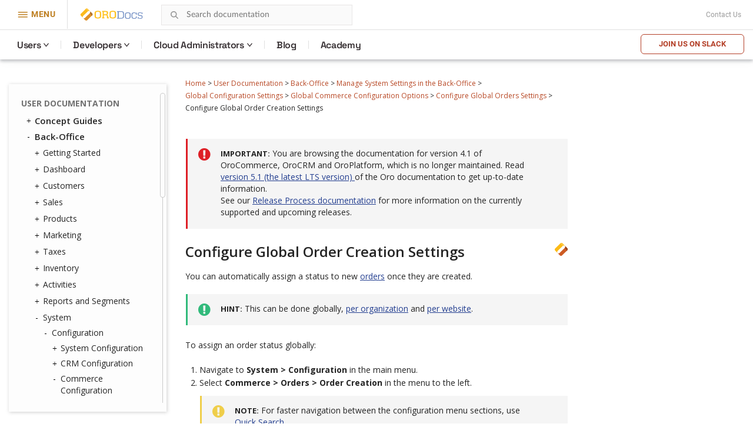

--- FILE ---
content_type: text/html; charset=utf-8
request_url: https://doc.oroinc.com/4.1/user/back-office/system/configuration/commerce/orders/global-order-creation/
body_size: 10399
content:









<!DOCTYPE html>
<html class="no-js" lang="en" >
<head>
  <meta charset="utf-8">
  <meta name="viewport" content="width=device-width, initial-scale=1" />

  <meta name="viewport" content="width=device-width, initial-scale=1.0">
  <meta name="docsearch:version" content="4.1" />
  <meta property="og:title" content="Configure Global Order Creation Settings - OroCommerce, OroCRM and OroPlatform Documentation"/>
  <meta property="og:type" content="website" />
  
  <meta property="og:site_name" content="Oro Documentation" />
  <meta property="og:description" content="Find everything you need to use and develop your OroCommerce, OroCRM, and OroPlatform application"/>
  <meta name="twitter:card" content="summary" />
  
  
  
  <title>Configure Global Order Creation Settings - OroCommerce, OroCRM and OroPlatform Documentation</title>
  

  
  
    <link rel="shortcut icon" href="../../../../../../../_static/favicon.ico"/>
  
  
  
    <link rel="canonical" href="https://doc.oroinc.com/user/back-office/system/configuration/commerce/orders/global-order-creation/"/>
  

  
  <script type="text/javascript" src="../../../../../../../_static/js/modernizr.min.js?1701711254.362159"></script>
  
    
      <script type="text/javascript" id="documentation_options" data-url_root="../../../../../../../" src="../../../../../../../_static/documentation_options.js"></script>
        <script src="../../../../../../../_static/jquery.js?v=5d32c60e"></script>
        <script src="../../../../../../../_static/_sphinx_javascript_frameworks_compat.js?v=2cd50e6c"></script>
        <script data-url_root="../../../../../../../" id="documentation_options" src="../../../../../../../_static/documentation_options.js?v=bd6458e1"></script>
        <script src="../../../../../../../_static/doctools.js?v=888ff710"></script>
        <script src="../../../../../../../_static/sphinx_highlight.js?v=4825356b"></script>
    
    <script type="text/javascript" src="../../../../../../../_static/js/theme.js?1701711254.362159"></script>

    

  
  <link href="https://fonts.googleapis.com/css?family=Open+Sans:300,400,600,700&display=swap" rel="stylesheet">
    <link rel="stylesheet" type="text/css" href="../../../../../../../_static/pygments.css?v=fa44fd50" />
    <link rel="stylesheet" type="text/css" href="../../../../../../../_static/css/theme.css?v=b990a391" />
    <link rel="stylesheet" type="text/css" href="https://use.fontawesome.com/releases/v5.2.0/css/all.css" /><link rel="stylesheet" href="../../../../../../../_static/css/redesign.css?1701711254.362159" type="text/css" />
  <link rel="stylesheet" href="../../../../../../../_static/css/header.css?1701711254.362159" type="text/css" />
    <link rel="next" title="Configure Global Settings for Previously Purchased Products" href="../global-previously-purchased/" />
    <link rel="prev" title="Configure Global Order Automation Settings" href="../global-order-automation/" /> 
  <link rel="stylesheet" href="https://cdn.jsdelivr.net/npm/docsearch.js@2/dist/cdn/docsearch.min.css" />
  <script type="text/javascript" src="../../../../../../../_static/js/jquery.scrollbar.min.js?1701711254.362159"></script>
  <script type="text/javascript" src="../../../../../../../_static/js/layout.js?1701711254.362159"></script>
  <script type="text/javascript" src="../../../../../../../_static/js/header.js?1701711254.362159"></script>
</head>

<body class="wy-body-for-nav">
  <!-- Google Tag Manager (noscript) -->
<noscript><iframe src="https://www.googletagmanager.com/ns.html?id=GTM-W3M6GJ6"
                  height="0" width="0" style="display:none;visibility:hidden"></iframe></noscript>
<!-- End Google Tag Manager (noscript) -->
   
  <div class="header-container">
    <header id="header" class="header globalMenu">
    <nav class="header__nav">
        <div class="header__nav-global">
            <div class="header__nav-menu header__nav-menu_product">
                menu
            </div>
            <a href="https://oroinc.com/" class="header__logo mr-1" title="Oro Inc.">
                <img alt="Oro Inc."
                     data-src="../../../../../../../_static/images/Oro.svg"
                     class=" lazyloaded"
                     src="../../../../../../../_static/images/Oro.svg"
                     loading="lazy">
                <noscript><img class="lazy"
                               src="data:image/svg+xml,%3Csvg%20xmlns='http://www.w3.org/2000/svg'%20viewBox='0%200%201%201'%3E%3C/svg%3E"
                               data-src="../../../../../../../_static/images/Oro.svg"
                               alt="Oro Inc."></noscript>
            </a>
            <a href="https://doc.oroinc.com/" class="header__logo header__logo-product" title="OroDocumentation">
                <img alt="OroCommerce"
                     data-src="../../../../../../../_static/images/Docs-logo.svg"
                     class=" lazyloaded"
                     src="../../../../../../../_static/images/Docs-logo.svg"
                     loading="lazy">
                <noscript><img class="lazy"
                               src="data:image/svg+xml,%3Csvg%20xmlns='http://www.w3.org/2000/svg'%20viewBox='0%200%201%201'%3E%3C/svg%3E"
                               data-src="../../../../../../../_static/images/Docs-logo.svg"
                               alt="OroDocumentation"></noscript>
            </a>

            <div class="header-search">
                
<div id="searchbox" class="search">
    <form style="display: none;" role="search" method="get" action="" data-hs-cf-bound="true">
        <div class="field-search form-inline">
            <input type="submit" value="Search the site">
            <div class="ep-autosuggest-container">
                <input type="text" class="search-form" name="q" placeholder="Search documentation" >
                <div class="ep-autosuggest">
                    <ul class="autosuggest-list" role="listbox"></ul>
                </div>
            </div>
        </div>
    </form>
</div>

<script src="https://cdn.jsdelivr.net/npm/docsearch.js@2/dist/cdn/docsearch.min.js"></script>

<script>
    docsearch({
        appId: '71PYJZ7X87',
        apiKey: '92194359ed33b2b76a70c7f8f305a8f0',
        indexName: 'oroinc',
        inputSelector: '#searchbox input[type=text]',
        algoliaOptions: { 'facetFilters': ["version: 4.1"], hitsPerPage: 10 },
        debug: false
    });
</script>

<script type="text/javascript" src="../../../../../../../_static/js/searchbox.js?1701711254.362159"></script>
            </div>
            
            <div class="top-bar">
                <div class="textwidget"></div>
                <div class="contact-link">
                    <a class="scrollTo" href="https://oroinc.com/contact-us/#contact">Contact Us</a>
                </div>
            </div>
        </div>
        <div class="header__product-line"></div>
        <div class="header__menu-left  header__menu-left_product">
            <div class="header__menu-left_closest">close</div>
            <ul class="header__list-left">
                <li class="header__list-product">
                    <a href="https://oroinc.com/"
                       class="back-home menu-item menu-item-type-custom menu-item-object-custom header__menu-link">← Oro
                        Inc. Home<span class="header__menu-desc"></span></a></li>
                <li class="header__list-product">
                    <a href="https://oroinc.com/b2b-ecommerce/"
                       class=" menu-item menu-item-type-custom menu-item-object-custom current-menu-item current_page_item menu-item-home header__menu-link">OroCommerce<span
                            class="header__menu-desc"></span></a></li>
                <li class="header__menu-parent header__menu_two-columns last-grey js-menu-children">
                    <a href=""
                       class="w1200 col-2-1-1 widget hover-top-menu merchants menu-item menu-item-type-custom menu-item-object-custom header__menu-link js-menu-children-link">Solutions<span
                            class="header__menu-desc"></span></a>
                    <div class="header__menu-wrapper">
                        <div class="header__menu-box-wrap">

                            <div>
                                <div class="header__menu-box_title">Explore solutions according to your need</div>
                            </div>

                            <div class="header__menu-box">
                                <div class="header__menu-item">


                                    <div class="header__menu-item_col">
                                        <div class="header__menu-subtitle visible">
                                            By Need
                                        </div>

                                        <ul class="header__menu-list">
                                            <li>
                                                <a href="https://oroinc.com/digital-transformation/"
                                                   class=" header__menu-link">Digital Transformation<span
                                                        class="header__menu-desc">We’ll help you use technology to build a better business</span></a>
                                            </li>
                                            <li>
                                                <a href="https://oroinc.com/customer-experience-improvement/"
                                                   class=" header__menu-link">Customer Experience Improvement<span
                                                        class="header__menu-desc">Stay ahead of buyer expectations across multiple touchpoints</span></a>
                                            </li>
                                            <li>
                                                <a href="https://oroinc.com/sales-acceleration/"
                                                   class=" header__menu-link">Sales Acceleration<span
                                                        class="header__menu-desc">Track, analyze, and keep the pulse on your sales activities</span></a>
                                            </li>
                                            <li>
                                                <a href="https://oroinc.com/operational-efficiency-improvement/"
                                                   class=" header__menu-link">Operational Efficiency Improvement<span
                                                        class="header__menu-desc">Maintain flexibility and innovate with the resources you have</span></a>
                                            </li>
                                        </ul>
                                    </div>


                                    <div class="header__menu-item_col">
                                        <div class="header__menu-subtitle visible">
                                            By Industry
                                        </div>

                                        <ul class="header__menu-list">
                                            <li>
                                                <a href="https://oroinc.com/b2b-ecommerce/digital-commerce-for-manufacturers/"
                                                   class=" header__menu-link">Manufacturers<span
                                                        class="header__menu-desc"></span></a></li>
                                            <li>
                                                <a href="https://oroinc.com/b2b-ecommerce/b2b-ecommerce-for-distributors/"
                                                   class=" header__menu-link">Distributors<span
                                                        class="header__menu-desc"></span></a></li>
                                            <li>
                                                <a href="https://oroinc.com/b2b-ecommerce/in-fmcg-industry/"
                                                   class=" header__menu-link">FMCG Industry<span
                                                        class="header__menu-desc"></span></a></li>
                                            <li>
                                                <a href="https://oroinc.com/b2b-ecommerce/medical-supplies-industry/"
                                                   class=" header__menu-link">Medical Supplies<span
                                                        class="header__menu-desc"></span></a></li>
                                            <li>
                                                <a href="https://oroinc.com/b2b-ecommerce/automotive-and-auto-parts/"
                                                   class=" header__menu-link">Automotive<span
                                                        class="header__menu-desc"></span></a></li>
                                            <li>
                                                <a href="https://oroinc.com/b2b-ecommerce/wholesale-b2b-electronics-distributors/"
                                                   class=" header__menu-link">Electronics<span
                                                        class="header__menu-desc"></span></a></li>
                                            <li>
                                                <a href="https://oroinc.com/b2b-ecommerce/industrial-ecommerce-platform/"
                                                   class=" header__menu-link">Industrial Supplies<span
                                                        class="header__menu-desc"></span></a></li>
                                            <li>
                                                <a href="https://oroinc.com/b2b-ecommerce/b2b-ecommerce-for-the-chemical-industry/"
                                                   class=" header__menu-link">Chemical Industry<span
                                                        class="header__menu-desc"></span></a></li>
                                        </ul>
                                    </div>

                                </div>

                                <div class="header__menu-item">
                                    <div class="header__menu-title_btn ">Dunlop Protective Footwear</div>
                                    <div class="header__menu-subtitle_btn">Leading global manufacturer of protective
                                        footwear opens up new horizons with B2B eCommerce
                                    </div>
                                    <ul class="header__menu-list">
                                        <li class="header__menu-btn">
                                            <a href="https://oroinc.com/b2b-ecommerce/customers/dunlop-b2b-ecommerce-orocommerce/"
                                               class=" header__menu-link">Read the Story</a></li>
                                    </ul>
                                </div>
                            </div>

                        </div>
                    </div>
                </li>
                <li class="header__menu-parent header__menu_two-columns last-grey js-menu-children">
                    <a href=""
                       class="not-widget menu-item menu-item-type-custom menu-item-object-custom header__menu-link js-menu-children-link">Resources<span
                            class="header__menu-desc"></span></a>
                    <div class="header__menu-wrapper">
                        <div class="header__menu-box-wrap">

                            <div></div>

                            <div class="header__menu-box">
                                <div class="header__menu-item">

                                    <ul class="header__menu-list">
                                        <li>
                                            <a href="https://doc.oroinc.com/"
                                               class=" header__menu-link">Documentation<span
                                                    class="header__menu-desc"></span></a></li>
                                        <li>
                                            <a href="https://academy.oroinc.com/"
                                               class=" header__menu-link">OroAcademy<span
                                                    class="header__menu-desc"></span></a></li>
                                    </ul>
                                </div>


                            </div>

                        </div>
                    </div>
                </li>
                <li class="header__menu-parent header__menu_two-columns last-grey js-menu-children">
                    <a href=""
                       class="menu-item menu-item-type-custom menu-item-object-custom header__menu-link js-menu-children-link">Partners<span
                            class="header__menu-desc"></span></a>
                    <div class="header__menu-wrapper">
                        <div class="header__menu-box-wrap">

                            <div></div>

                            <div class="header__menu-box">
                                <div class="header__menu-item">


                                    <div class="header__menu-item_col">

                                        <ul class="header__menu-list">
                                            <li>
                                                <a href="https://oroinc.com/partner/" class=" header__menu-link">All
                                                    partners<span class="header__menu-desc"></span></a></li>
                                            <li>
                                                <a href="https://oroinc.com/partners/solution-partners/"
                                                   class=" header__menu-link">Solution partners<span
                                                        class="header__menu-desc"></span></a></li>
                                            <li>
                                                <a href="https://oroinc.com/partners/technology-partners/"
                                                   class=" header__menu-link">Technology partners<span
                                                        class="header__menu-desc"></span></a></li>
                                            <li>
                                                <a href="https://oroinc.com/b2b-ecommerce/partners/consulting-partners/#partners-content"
                                                   class=" header__menu-link">Consulting Partners</a></li>
                                        </ul>
                                    </div>

                                </div>

                                <div class="header__menu-item">
                                    <div class="header__menu-title_btn ">Want to be a partner?</div>
                                    <div class="header__menu-subtitle_btn">At Oro, we are commited to a truly open
                                        source ecosystem
                                    </div>
                                    <ul class="header__menu-list">
                                        <li class="header__menu-btn">
                                            <a href="https://oroinc.com/become-an-oro-partner/"
                                               class=" header__menu-link">Become a partner</a></li>
                                    </ul>
                                </div>
                            </div>

                        </div>
                    </div>
                </li>
                <li>
                    <a href="https://oroinc.com/customers/"
                       class=" menu-item menu-item-type-custom menu-item-object-custom header__menu-link">Customers<span
                            class="header__menu-desc"></span></a></li>
                <li class="header__menu-parent header__menu_two-columns last-grey js-menu-children">
                    <a href=""
                       class="about w1200 col-1-2-1 menu-item menu-item-type-custom menu-item-object-custom header__menu-link js-menu-children-link">About
                        Us<span class="header__menu-desc"></span></a>
                    <div class="header__menu-wrapper">
                        <div class="header__menu-box-wrap">

                            <div></div>

                            <div class="header__menu-box">
                                <div class="header__menu-item">


                                    <div class="header__menu-item_col">
                                        <div class="header__menu-subtitle visible">
                                            About Oro Inc.
                                        </div>

                                        <ul class="header__menu-list">
                                            <li>
                                                <a href="https://oroinc.com/company/" class=" header__menu-link">Company<span
                                                        class="header__menu-desc"></span></a></li>
                                            <li>
                                                <a href="https://oroinc.com/vision-mission/" class=" header__menu-link">Vision
                                                    &amp; Mission<span class="header__menu-desc"></span></a></li>
                                            <li>
                                                <a href="https://oroinc.com/#leadership" class=" header__menu-link">Leadership
                                                    Team<span class="header__menu-desc"></span></a></li>
                                        </ul>
                                    </div>


                                    <div class="header__menu-item_col">
                                        <div class="header__menu-subtitle visible">
                                            News &amp; Actualities
                                        </div>

                                        <ul class="header__menu-list">
                                            <li>
                                                <a href="https://oroinc.com/b2b-guides-reports/"
                                                   class=" header__menu-link">Guides &amp; Reports<span
                                                        class="header__menu-desc"></span></a></li>
                                            <li>
                                                <a href="https://oroinc.com/ecommerce-podcast/"
                                                   class=" header__menu-link">B2B UnCut Podcast<span
                                                        class="header__menu-desc"></span></a></li>
                                            <li>
                                                <a href="https://oroinc.com/blog/" class=" header__menu-link">Blog<span
                                                        class="header__menu-desc"></span></a></li>
                                            <li>
                                                <a href="https://oroinc.com/events/"
                                                   class=" header__menu-link">Events<span
                                                        class="header__menu-desc"></span></a></li>
                                            <li>
                                                <a href="https://oroinc.com/press/"
                                                   class=" header__menu-link">Press<span
                                                        class="header__menu-desc"></span></a></li>
                                        </ul>
                                    </div>

                                </div>

                                <div class="header__menu-item">
                                    <div class="header__menu-title_btn ">Join our next podcast episode LIVE!</div>
                                    <div class="header__menu-subtitle_btn">B2B Commerce UnCut: hear what really matters
                                        in B2B
                                    </div>
                                    <ul class="header__menu-list">
                                        <li class="header__menu-btn">
                                            <a href="https://oroinc.com/ecommerce-podcast/" class=" header__menu-link">Sign
                                                Up</a></li>
                                    </ul>
                                </div>
                            </div>

                        </div>
                    </div>
                </li>
                <li>
                    <a href="https://oroinc.com/contact-us/#contact"
                       class=" menu-item menu-item-type-custom menu-item-object-custom header__menu-link">Contact
                        Us<span class="header__menu-desc"></span></a></li>
            </ul>
        </div>
        <div class="header__menu-left_mob-lang m-product-lang">
            <a href="http://bit.ly/oro-slack" class="btn-trydemo orange">Join us on Slack</a>
        </div>
        <div class="header__nav-product nav__site">
            <ul class="header__menu">
                <li class="header__nav-product_back">
                    <a href="https://oroinc.com/">Back to Oro Inc</a>
                </li>
                <li class="header__menu-parent ">
                    <a href="/4.1/user/" class="header__menu-children ">Users</a>
                    <div class="header__menu-wrapper">
                        <div class="header__menu-box">
                            <div class="header__menu-item">
                                <div>
                                    <div class="header__menu-subtitle hidden">Concept Guides</div>
                                </div>
                                <div class="header__menu-box-list">

                                    <div class="header__menu-item">
                                        <div class="header__menu-subtitle hidden">Concept Guides</div>
                                        <div class="header__menu-box-list">
                                            <div class="header__menu-item">
                                                <ul class="header__menu-list">
                                                    <li>
                                                        <a href="/4.1/user/concept-guides/" class=" header__menu-link">Concept
                                                            Guides</a>
                                                    </li>
                                                    <li>
                                                        <a href="/4.1/user/back-office/" class=" header__menu-link">Back-Office</a>
                                                    </li>
                                                    <li>
                                                        <a href="/4.1/user/storefront/" class=" header__menu-link">Commerce
                                                            Storefront</a>
                                                    </li>
                                                    <li>
                                                        <a href="/4.1/user/glossary/"
                                                           class=" header__menu-link">Glossary</a>
                                                    </li>
                                                </ul>
                                            </div>
                                        </div>
                                    </div>
                                </div>
                            </div>
                        </div>
                    </div>
                </li>
                <li class="header__menu-parent">
                    <a href="#" class="header__menu-children ">Developers</a>
                    <div class="header__menu-wrapper">
                        <div class="header__menu-box">
                            <div class="header__menu-item">
                                <div class="header__menu-box-list">
                                    <ul class="header__menu-list">
                                        <li>
                                            <a href="/4.1/backend/" class=" header__menu-link">Backend Developer
                                                Guide</a>
                                        </li>
                                        <li>
                                            <a href="/4.1/frontend/" class=" header__menu-link">Frontend
                                                Developer Guide</a>
                                        </li>
                                        <li>
                                            <a href="/4.1/bundles/" class=" header__menu-link">Bundles &
                                                Components</a>
                                        </li>
                                        <li>
                                            <a href="/4.1/api/" class=" header__menu-link">Web Services API
                                                Guide</a>
                                        </li>
                                        <li>
                                            <a href="/4.1/community/" class=" header__menu-link">Community
                                                Guide</a>
                                        </li>
                                    </ul>
                                </div>
                            </div>
                        </div>
                    </div>
                </li>

                <li class="header__menu-parent">
                    <a href="https://doc.oroinc.com/cloud/" class="header__menu-children">Cloud Administrators</a>
                    <div class="header__menu-wrapper list-col-2">
                        <div class="header__menu-box">
                            <div class="header__menu-item">
                                <div>
                                    <div class="header__menu-subtitle hidden">Cloud Administrators</div>
                                </div>
                                <div class="header__menu-box-list">

                                    <div class="header__menu-item">
                                        <div class="header__menu-subtitle hidden">Cloud Administrators</div>
                                        <div class="header__menu-box-list">
                                            <div class="header__menu-item">
                                                <ul class="header__menu-list">
                                                    <li>
                                                        <a href="https://doc.oroinc.com/cloud/architecture/" class=" header__menu-link">Architecture</a>
                                                    </li>
                                                    <li>
                                                        <a href="https://doc.oroinc.com/cloud/environments/" class=" header__menu-link">Environment
                                                            Types</a>
                                                    </li>
                                                    <li>
                                                        <a href="https://doc.oroinc.com/cloud/security/"
                                                           class=" header__menu-link">Security</a>
                                                    </li>
                                                    <li>
                                                        <a href="https://doc.oroinc.com/cloud/monitoring/" class=" header__menu-link">Monitoring</a>
                                                    </li>
                                                    <li>
                                                        <a href="https://doc.oroinc.com/cloud/onboarding/" class=" header__menu-link">Onboarding</a>
                                                    </li>
                                                    <li>
                                                        <a href="https://doc.oroinc.com/cloud/connect-vpn/" class=" header__menu-link">VPN
                                                            Connection</a>
                                                    </li>
                                                    <li>
                                                        <a href="https://doc.oroinc.com/cloud/maintenance/" class=" header__menu-link">Maintenance</a>
                                                    </li>
                                                    <li>
                                                        <a href="https://doc.oroinc.com/cloud/support/" class=" header__menu-link">Support</a>
                                                    </li>
                                                </ul>
                                            </div>
                                        </div>
                                    </div>
                                </div>
                            </div>
                        </div>
                    </div>
                </li>
                <li class=" menu-item menu-item-type-custom menu-item-object-custom">
                    <a href="https://oroinc.com/b2b-ecommerce/blog"
                       class=" menu-item menu-item-type-custom menu-item-object-custom header__menu-children">Blog</a>
                </li>
                <li class=" menu-item menu-item-type-custom menu-item-object-custom">
                    <a href="https://academy.oroinc.com/"
                       class=" menu-item menu-item-type-custom menu-item-object-custom header__menu-children">Academy</a>
                </li>
            </ul>
            <div class="header_nav-breadcrumbs_box"></div>
            <a href="http://bit.ly/oro-slack" class="btn-trydemo orange hidden-sm">Join us on Slack</a>
        </div>
    </nav>
</header>

    <div class="header-panel">
      <div class="header-panel-holder"></div>
    </div>
  </div>

  <div class="content-container">
    <div class="breadcrumbs-container">
      















<nav role="navigation" class="breadcrumbs" aria-label="breadcrumbs navigation">

  <ul class="wy-breadcrumbs">
    
      <li><a href="../../../../../../../">Home</a> <span class="sep" aria-hidden="true">></span></li>
        
        
        

        
        
            
        
            
        
            
        
            
        
            
        
            
        
        
        
          <li><a href="../../../../../../">User Documentation</a> <span class="sep" aria-hidden="true">></span></li>
        
          <li><a href="../../../../../">Back-Office</a> <span class="sep" aria-hidden="true">></span></li>
        
          <li><a href="../../../../">Manage System Settings in the Back-Office</a> <span class="sep" aria-hidden="true">></span></li>
        
          <li><a href="../../../">Global Configuration Settings</a> <span class="sep" aria-hidden="true">></span></li>
        
          <li><a href="../../">Global Commerce Configuration Options</a> <span class="sep" aria-hidden="true">></span></li>
        
          <li><a href="../">Configure Global Orders Settings</a> <span class="sep" aria-hidden="true">></span></li>
        
      <li>Configure Global Order Creation Settings</li>
    
  </ul>

  
</nav>
    </div>

    <div class="three-columns-layout">
      
      <aside class="sidebar left-sidebar">
        <div class="aside-holder sticky-block">
          <div class="sidebar-holder nav-box">
            <div class="scrollbar-outer">
              <nav class="nav-side">
                <div class="">
                  
                  <div class="wy-menu wy-menu-vertical" data-spy="affix" role="navigation" aria-label="main navigation">
                    
                      
                      
                        <ul class="current">
<li class="toctree-l1 current"><a class="reference internal" href="../../../../../../">User Documentation</a><ul class="current">
<li class="toctree-l2"><a class="reference internal" href="../../../../../../concept-guides/">Concept Guides</a><ul>
<li class="toctree-l3"><a class="reference internal" href="../../../../../../concept-guides/master-catalog/">Master Catalog Management</a></li>
<li class="toctree-l3"><a class="reference internal" href="../../../../../../concept-guides/content-management/">Content Management</a><ul>
<li class="toctree-l4"><a class="reference internal" href="../../../../../../concept-guides/content-management/web-catalog/">Web Catalog</a></li>
<li class="toctree-l4"><a class="reference internal" href="../../../../../../concept-guides/content-management/landing-page/">Landing Page</a></li>
<li class="toctree-l4"><a class="reference internal" href="../../../../../../concept-guides/content-management/content-blocks/">Content Blocks</a></li>
<li class="toctree-l4"><a class="reference internal" href="../../../../../../concept-guides/content-management/content-widgets/">Content Widgets</a></li>
<li class="toctree-l4"><a class="reference internal" href="../../../../../../concept-guides/content-management/wysiwyg/">WYSIWYG Editor</a></li>
</ul>
</li>
<li class="toctree-l3"><a class="reference internal" href="../../../../../../concept-guides/data-import/">Data Import</a></li>
<li class="toctree-l3"><a class="reference internal" href="../../../../../../concept-guides/product-management/">Product Management</a></li>
<li class="toctree-l3"><a class="reference internal" href="../../../../../../concept-guides/customers/">Customer Management</a></li>
<li class="toctree-l3"><a class="reference internal" href="../../../../../../concept-guides/customer-permissions/">Customer Permissions</a></li>
<li class="toctree-l3"><a class="reference internal" href="../../../../../../concept-guides/guests/">Guest Functions</a></li>
<li class="toctree-l3"><a class="reference internal" href="../../../../../../concept-guides/pricing/">Price Management</a></li>
<li class="toctree-l3"><a class="reference internal" href="../../../../../../concept-guides/payment-configuration/">Payment Configuration</a></li>
<li class="toctree-l3"><a class="reference internal" href="../../../../../../concept-guides/shipping-configuration/">Shipping Configuration</a></li>
<li class="toctree-l3"><a class="reference internal" href="../../../../../../concept-guides/rfq-quotes/">RFQ and Quote Management</a></li>
<li class="toctree-l3"><a class="reference internal" href="../../../../../../concept-guides/orders/">Order Management</a></li>
<li class="toctree-l3"><a class="reference internal" href="../../../../../../concept-guides/websites/">Multi-Website Configuration</a></li>
<li class="toctree-l3"><a class="reference internal" href="../../../../../../concept-guides/b2c/">B2C Websites in OroCommerce</a></li>
<li class="toctree-l3"><a class="reference internal" href="../../../../../../concept-guides/taxes/">Tax Management</a></li>
<li class="toctree-l3"><a class="reference internal" href="../../../../../../concept-guides/inventory/">Inventory and Warehouse Management</a></li>
<li class="toctree-l3"><a class="reference internal" href="../../../../../../concept-guides/menus/">Storefront and Back-Office Menu Management</a></li>
<li class="toctree-l3"><a class="reference internal" href="../../../../../../concept-guides/localization/">Localization and Translation</a><ul>
<li class="toctree-l4"><a class="reference internal" href="../../../../../../concept-guides/localization/content-translation/">Translate Content</a></li>
<li class="toctree-l4"><a class="reference internal" href="../../../../../../concept-guides/localization/label-translation/">Translate Product Attribute Labels and Options</a></li>
</ul>
</li>
<li class="toctree-l3"><a class="reference internal" href="../../../../../../concept-guides/marketing-automation/">Marketing Automation</a></li>
<li class="toctree-l3"><a class="reference internal" href="../../../../../../concept-guides/promotions/">Promotion Management</a></li>
<li class="toctree-l3"><a class="reference internal" href="../../../../../../concept-guides/consents/">Consent Management</a><ul>
<li class="toctree-l4"><a class="reference internal" href="../../../../../../concept-guides/consents/add-consent/">Add a Consent Landing Page to a Web Catalog</a></li>
<li class="toctree-l4"><a class="reference internal" href="../../../../../../concept-guides/consents/localize-consents/">Localize Consents</a></li>
<li class="toctree-l4"><a class="reference internal" href="../../../../../../concept-guides/consents/accepted-consents-report/">Reports with Accepted Consents</a></li>
</ul>
</li>
<li class="toctree-l3"><a class="reference internal" href="../../../../../../concept-guides/checkout/">Checkout Configuration</a></li>
</ul>
</li>
<li class="toctree-l2 current"><a class="reference internal" href="../../../../../">Back-Office</a><ul class="current">
<li class="toctree-l3"><a class="reference internal" href="../../../../../getting-started/">Getting Started</a><ul>
<li class="toctree-l4"><a class="reference internal" href="../../../../../getting-started/community-vs-enterprise/">Community vs Enterprise Edition</a></li>
<li class="toctree-l4"><a class="reference internal" href="../../../../../getting-started/application-authentication/">Application Authentication</a><ul>
<li class="toctree-l5"><a class="reference internal" href="../../../../../getting-started/application-authentication/log-in-out/">Log in/out</a></li>
<li class="toctree-l5"><a class="reference internal" href="../../../../../getting-started/application-authentication/restore-password/">Restore Password</a></li>
<li class="toctree-l5"><a class="reference internal" href="../../../../../getting-started/application-authentication/troubleshooting/">Troubleshoot Login Issues</a></li>
</ul>
</li>
<li class="toctree-l4"><a class="reference internal" href="../../../../../getting-started/user-menu/">User Menu</a><ul>
<li class="toctree-l5"><a class="reference internal" href="../../../../../getting-started/user-menu/my-user/">My User</a><ul>
<li class="toctree-l6"><a class="reference internal" href="../../../../../getting-started/user-menu/oauth/">Add OAuth Applications</a></li>
</ul>
</li>
<li class="toctree-l5"><a class="reference internal" href="../../../../../getting-started/user-menu/my-configuration/">My Configuration</a></li>
<li class="toctree-l5"><a class="reference internal" href="../../../../../getting-started/user-menu/my-emails/">My Emails</a></li>
<li class="toctree-l5"><a class="reference internal" href="../../../../../getting-started/user-menu/my-calendar/">My Calendar</a></li>
</ul>
</li>
<li class="toctree-l4"><a class="reference internal" href="../../../../../getting-started/navigation/">Navigation and Search</a><ul>
<li class="toctree-l5"><a class="reference internal" href="../../../../../getting-started/navigation/navigation-basics/">Navigation Basics</a></li>
<li class="toctree-l5"><a class="reference internal" href="../../../../../getting-started/navigation/record-tables/">Record Tables (Grids)</a></li>
<li class="toctree-l5"><a class="reference internal" href="../../../../../getting-started/navigation/shortcuts/">Shortcuts</a></li>
<li class="toctree-l5"><a class="reference internal" href="../../../../../getting-started/navigation/search/">Search</a></li>
<li class="toctree-l5"><a class="reference internal" href="../../../../../getting-started/navigation/org-selector/">Company Structure and Organization Selector</a></li>
<li class="toctree-l5"><a class="reference internal" href="../../../../../getting-started/navigation/pinbar/">Pinbar</a></li>
<li class="toctree-l5"><a class="reference internal" href="../../../../../getting-started/navigation/user-menu/">User Menu</a></li>
<li class="toctree-l5"><a class="reference internal" href="../../../../../getting-started/navigation/extended-menu/">Extended Menu</a></li>
<li class="toctree-l5"><a class="reference internal" href="../../../../../getting-started/navigation/sidebar-panel/">Sidebar Panel</a></li>
<li class="toctree-l5"><a class="reference internal" href="../../../../../getting-started/navigation/flash-notifications/">Flash Notifications</a></li>
<li class="toctree-l5"><a class="reference internal" href="../../../../../getting-started/navigation/dialog-windows/">Dialog Windows</a></li>
</ul>
</li>
<li class="toctree-l4"><a class="reference internal" href="../../../../../getting-started/information-management/">Information Management</a><ul>
<li class="toctree-l5"><a class="reference internal" href="../../../../../getting-started/information-management/create-record/">Create a Record</a></li>
<li class="toctree-l5"><a class="reference internal" href="../../../../../getting-started/information-management/manage-records/">Manage Records</a><ul>
<li class="toctree-l6"><a class="reference internal" href="../../../../../getting-started/information-management/manage-records/view/">View Records</a></li>
<li class="toctree-l6"><a class="reference internal" href="../../../../../getting-started/information-management/manage-records/edit/">Edit Records</a></li>
<li class="toctree-l6"><a class="reference internal" href="../../../../../getting-started/information-management/manage-records/delete/">Delete Records</a></li>
</ul>
</li>
<li class="toctree-l5"><a class="reference internal" href="../../../../../getting-started/information-management/import/">Import Records</a></li>
<li class="toctree-l5"><a class="reference internal" href="../../../../../getting-started/information-management/export/">Export Records</a></li>
<li class="toctree-l5"><a class="reference internal" href="../../../../../getting-started/information-management/notes/">Add Notes</a></li>
<li class="toctree-l5"><a class="reference internal" href="../../../../../getting-started/information-management/comments/">Add Comments</a></li>
<li class="toctree-l5"><a class="reference internal" href="../../../../../getting-started/information-management/attachments/">Add Attachments</a></li>
</ul>
</li>
</ul>
</li>
<li class="toctree-l3"><a class="reference internal" href="../../../../../dashboards/">Dashboard</a><ul>
<li class="toctree-l4"><a class="reference internal" href="../../../../../dashboards/dashboards/">Dashboards</a></li>
<li class="toctree-l4"><a class="reference internal" href="../../../../../dashboards/widgets/">Widgets</a><ul>
<li class="toctree-l5"><a class="reference internal" href="../../../../../dashboards/widgets/leads-statistics/">Leads Statistics</a></li>
<li class="toctree-l5"><a class="reference internal" href="../../../../../dashboards/widgets/opportunity-statistics/">Opportunity Statistics</a></li>
<li class="toctree-l5"><a class="reference internal" href="../../../../../dashboards/widgets/average-lifetime-sales/">Average Lifetime Sales</a></li>
<li class="toctree-l5"><a class="reference internal" href="../../../../../dashboards/widgets/campaign-leads/">Campaign Leads</a></li>
<li class="toctree-l5"><a class="reference internal" href="../../../../../dashboards/widgets/campaigns-by-close-revenue/">Campaigns by Close Revenue</a></li>
<li class="toctree-l5"><a class="reference internal" href="../../../../../dashboards/widgets/ecommerce-statistics/">Ecommerce Statistics</a></li>
<li class="toctree-l5"><a class="reference internal" href="../../../../../dashboards/widgets/forecast/">Forecast</a></li>
<li class="toctree-l5"><a class="reference internal" href="../../../../../dashboards/widgets/leads-list/">Leads List</a></li>
<li class="toctree-l5"><a class="reference internal" href="../../../../../dashboards/widgets/opportunities-by-lead-source/">Opportunities by Lead Source</a></li>
<li class="toctree-l5"><a class="reference internal" href="../../../../../dashboards/widgets/opportunities-by-status/">Opportunities by Status</a></li>
<li class="toctree-l5"><a class="reference internal" href="../../../../../dashboards/widgets/opportunities-list/">Opportunities List</a></li>
<li class="toctree-l5"><a class="reference internal" href="../../../../../dashboards/widgets/opportunity-generating-campaigns/">Opportunity Generating Campaigns</a></li>
<li class="toctree-l5"><a class="reference internal" href="../../../../../dashboards/widgets/purchase-funnel/">Purchase Funnel</a></li>
<li class="toctree-l5"><a class="reference internal" href="../../../../../dashboards/widgets/quick-launchpad/">Quick Launchpad</a></li>
<li class="toctree-l5"><a class="reference internal" href="../../../../../dashboards/widgets/recent-calls/">Recent Calls</a></li>
<li class="toctree-l5"><a class="reference internal" href="../../../../../dashboards/widgets/recent-emails/">Recent Emails</a></li>
<li class="toctree-l5"><a class="reference internal" href="../../../../../dashboards/widgets/recently-accessed-accounts/">Recently Accessed Account</a></li>
<li class="toctree-l5"><a class="reference internal" href="../../../../../dashboards/widgets/recently-accessed-contacts/">Recently Accessed Contacts</a></li>
<li class="toctree-l5"><a class="reference internal" href="../../../../../dashboards/widgets/todays-calendar/">Today’s Calendar</a></li>
</ul>
</li>
</ul>
</li>
<li class="toctree-l3"><a class="reference internal" href="../../../../../customers/">Customers</a><ul>
<li class="toctree-l4"><a class="reference internal" href="../../../../../customers/accounts/">Accounts</a><ul>
<li class="toctree-l5"><a class="reference internal" href="../../../../../customers/accounts/create/">Create an Account</a></li>
<li class="toctree-l5"><a class="reference internal" href="../../../../../customers/accounts/manage/">Manage Accounts</a></li>
<li class="toctree-l5"><a class="reference internal" href="../../../../../customers/accounts/merge/">Merge Accounts</a></li>
<li class="toctree-l5"><a class="reference internal" href="../../../../../customers/accounts/import/">Import Accounts</a></li>
<li class="toctree-l5"><a class="reference internal" href="../../../../../customers/accounts/export/">Export Accounts</a></li>
</ul>
</li>
<li class="toctree-l4"><a class="reference internal" href="../../../../../customers/contacts/">Contacts</a><ul>
<li class="toctree-l5"><a class="reference internal" href="../../../../../customers/contacts/export-contacts/">Export Contacts</a></li>
<li class="toctree-l5"><a class="reference internal" href="../../../../../customers/contacts/import-contacts/">Import Contacts</a></li>
</ul>
</li>
<li class="toctree-l4"><a class="reference internal" href="../../../../../customers/customers/">Customers</a><ul>
<li class="toctree-l5"><a class="reference internal" href="../../../../../customers/customers/create/">Create a Customer</a></li>
<li class="toctree-l5"><a class="reference internal" href="../../../../../customers/customers/address-book/">Create an Address</a></li>
<li class="toctree-l5"><a class="reference internal" href="../../../../../customers/customers/export/">Export Customers</a></li>
<li class="toctree-l5"><a class="reference internal" href="../../../../../customers/customers/import/">Import Customers</a></li>
<li class="toctree-l5"><a class="reference internal" href="../../../../../customers/customers/customer-price-lists/">Configure Price List per Customer</a></li>
<li class="toctree-l5"><a class="reference internal" href="../../../../../customers/customers/customer-all-products-menus/">Add All Products Page to Frontend Menus per Customer</a></li>
<li class="toctree-l5"><a class="reference internal" href="../../../../../customers/customers/customer-frontend-menus/">Customize Frontend Menus per Customer</a></li>
</ul>
</li>
<li class="toctree-l4"><a class="reference internal" href="../../../../../customers/customer-groups/">Customer Groups</a><ul>
<li class="toctree-l5"><a class="reference internal" href="../../../../../customers/customer-groups/customer-group-price-lists/">Configure Price List per Customer Group</a></li>
<li class="toctree-l5"><a class="reference internal" href="../../../../../customers/customer-groups/customer-group-all-products-menus/">Add All Products Page to Frontend Menus per Customer Group</a></li>
<li class="toctree-l5"><a class="reference internal" href="../../../../../customers/customer-groups/customer-group-frontend-menus/">Customize Frontend Menus per Customer Group</a></li>
</ul>
</li>
<li class="toctree-l4"><a class="reference internal" href="../../../../../customers/customer-users/">Customer Users</a><ul>
<li class="toctree-l5"><a class="reference internal" href="../../../../../customers/customer-users/export/">Export Customer User Details</a></li>
<li class="toctree-l5"><a class="reference internal" href="../../../../../customers/customer-users/import/">Import Customer User Details</a></li>
</ul>
</li>
<li class="toctree-l4"><a class="reference internal" href="../../../../../customers/customer-user-roles/">Customer User Roles</a></li>
<li class="toctree-l4"><a class="reference internal" href="../../../../../customers/business-customers/">Business Customers</a><ul>
<li class="toctree-l5"><a class="reference internal" href="../../../../../customers/business-customers/export/">Export Business Customers</a></li>
<li class="toctree-l5"><a class="reference internal" href="../../../../../customers/business-customers/import/">Import Business Customers</a></li>
</ul>
</li>
</ul>
</li>
<li class="toctree-l3"><a class="reference internal" href="../../../../../sales/">Sales</a><ul>
<li class="toctree-l4"><a class="reference internal" href="../../../../../sales/leads/">Leads</a><ul>
<li class="toctree-l5"><a class="reference internal" href="../../../../../sales/leads/create/">Create a Lead</a></li>
<li class="toctree-l5"><a class="reference internal" href="../../../../../sales/leads/manage/">Manage Leads</a></li>
<li class="toctree-l5"><a class="reference internal" href="../../../../../sales/leads/qualify/">Qualify a Lead</a></li>
<li class="toctree-l5"><a class="reference internal" href="../../../../../sales/leads/import/">Import Leads</a></li>
<li class="toctree-l5"><a class="reference internal" href="../../../../../sales/leads/export/">Export Leads</a></li>
</ul>
</li>
<li class="toctree-l4"><a class="reference internal" href="../../../../../sales/opportunities/">Opportunities</a><ul>
<li class="toctree-l5"><a class="reference internal" href="../../../../../sales/opportunities/create/">Create an Opportunity</a></li>
<li class="toctree-l5"><a class="reference internal" href="../../../../../sales/opportunities/manage/">Manage Opportunities</a></li>
<li class="toctree-l5"><a class="reference internal" href="../../../../../sales/opportunities/import/">Import an Opportunity</a></li>
<li class="toctree-l5"><a class="reference internal" href="../../../../../sales/opportunities/export/">Export an Opportunity</a></li>
<li class="toctree-l5"><a class="reference internal" href="../../../../../sales/opportunities/flows/">Manage Opportunity Workflow</a></li>
<li class="toctree-l5"><a class="reference internal" href="../../../../../sales/opportunities/multi-currency/">Multi-Currency Opportunities</a></li>
</ul>
</li>
<li class="toctree-l4"><a class="reference internal" href="../../../../../sales/shopping-lists/">Shopping Lists</a></li>
<li class="toctree-l4"><a class="reference internal" href="../../../../../sales/rfq/">Request for Quote (RFQ)</a><ul>
<li class="toctree-l5"><a class="reference internal" href="../../../../../sales/rfq/rfq-details/">View a Request for Quote Details</a></li>
<li class="toctree-l5"><a class="reference internal" href="../../../../../sales/rfq/rfq-summary/">View Requests for Quote Summary</a></li>
<li class="toctree-l5"><a class="reference internal" href="../../../../../sales/rfq/manage/">Manage RFQs</a></li>
<li class="toctree-l5"><a class="reference internal" href="../../../../../sales/rfq/workflows/">Use RFQ Workflows</a></li>
</ul>
</li>
<li class="toctree-l4"><a class="reference internal" href="../../../../../sales/quotes/">Quotes</a><ul>
<li class="toctree-l5"><a class="reference internal" href="../../../../../sales/quotes/create/">Create a Quote</a><ul>
<li class="toctree-l6"><a class="reference internal" href="../../../../../sales/quotes/create/create-from-scratch/">Create a Quote From Scratch</a></li>
<li class="toctree-l6"><a class="reference internal" href="../../../../../sales/quotes/create/create-from-rfq/">Create a Quote on the Customer Request</a></li>
</ul>
</li>
<li class="toctree-l5"><a class="reference internal" href="../../../../../sales/quotes/manage/">Manage Quotes</a></li>
<li class="toctree-l5"><a class="reference internal" href="../../../../../sales/quotes/guest-quote/">Send a Guest Quote</a></li>
<li class="toctree-l5"><a class="reference internal" href="../../../../../sales/quotes/flows/">Use Quotes Workflows</a><ul>
<li class="toctree-l6"><a class="reference internal" href="../../../../../sales/quotes/flows/steps-in-simple-quote-management/">Simple Quote Management: Steps and Transitions</a></li>
<li class="toctree-l6"><a class="reference internal" href="../../../../../sales/quotes/flows/steps-in-quote-management-with-approvals/">Quote Management with Approvals: Steps and Transitions</a></li>
<li class="toctree-l6"><a class="reference internal" href="../../../../../sales/quotes/flows/steps-in-quote-management-no-workflow/">Basic Quote Lifecycle Management (When Workflows Are Disabled)</a></li>
</ul>
</li>
<li class="toctree-l5"><a class="reference internal" href="../../../../../sales/quotes/shipping-method-for-quotes/">Assign a Shipping Method to a Quote</a></li>
</ul>
</li>
<li class="toctree-l4"><a class="reference internal" href="../../../../../sales/orders/">Orders</a><ul>
<li class="toctree-l5"><a class="reference internal" href="../../../../../sales/orders/create/">Create an Order</a></li>
<li class="toctree-l5"><a class="reference internal" href="../../../../../sales/orders/view/">View Order Details</a></li>
<li class="toctree-l5"><a class="reference internal" href="../../../../../sales/orders/manage/">Manage Orders</a></li>
<li class="toctree-l5"><a class="reference internal" href="../../../../../sales/orders/control/">Move an Order Through Its Lifecycle</a></li>
<li class="toctree-l5"><a class="reference internal" href="../../../../../sales/orders/track-order/">Add a Shipping Tracking Number to the Order</a></li>
<li class="toctree-l5"><a class="reference internal" href="../../../../../sales/orders/statuses/">View Order Internal Statuses</a></li>
</ul>
</li>
<li class="toctree-l4"><a class="reference internal" href="../../../../../sales/price-lists/">Price Lists</a><ul>
<li class="toctree-l5"><a class="reference internal" href="../../../../../sales/price-lists/create/">Create a Price List</a></li>
<li class="toctree-l5"><a class="reference internal" href="../../../../../sales/price-lists/duplicate/">Duplicate a Price List</a></li>
<li class="toctree-l5"><a class="reference internal" href="../../../../../sales/price-lists/export/">Export Prices from the Price List</a></li>
<li class="toctree-l5"><a class="reference internal" href="../../../../../sales/price-lists/import/">Import Prices Into the Price List</a></li>
<li class="toctree-l5"><a class="reference internal" href="../../../../../sales/price-lists/manual/">Add a Product Price Manually</a></li>
<li class="toctree-l5"><a class="reference internal" href="../../../../../sales/price-lists/auto/">Generate a Product Price Automatically</a></li>
<li class="toctree-l5"><a class="reference internal" href="../../../../../sales/price-lists/autocomplete/">Use Autocomplete</a></li>
<li class="toctree-l5"><a class="reference internal" href="../../../../../sales/price-lists/schedule/">Schedule Price Adjustments</a></li>
<li class="toctree-l5"><a class="reference internal" href="../../../../../sales/price-lists/multicurrency/">Manage Prices in Multiple Currencies</a></li>
</ul>
</li>
<li class="toctree-l4"><a class="reference internal" href="../../../../../sales/payment-terms/">Payment Terms</a></li>
<li class="toctree-l4"><a class="reference internal" href="../../../../../sales/sales-territories/">Sales Territories</a></li>
</ul>
</li>
<li class="toctree-l3"><a class="reference internal" href="../../../../../products/">Products</a><ul>
<li class="toctree-l4"><a class="reference internal" href="../../../../../products/master-catalog/">Master Catalog</a><ul>
<li class="toctree-l5"><a class="reference internal" href="../../../../../products/master-catalog/import-categories/">Import Master Catalog Categories Information</a></li>
<li class="toctree-l5"><a class="reference internal" href="../../../../../products/master-catalog/export-categories/">Export Master Catalog Categories Information</a></li>
</ul>
</li>
<li class="toctree-l4"><a class="reference internal" href="../../../../../products/products/">Products</a><ul>
<li class="toctree-l5"><a class="reference internal" href="../../../../../products/products/manage/">Products Grid</a><ul>
<li class="toctree-l6"><a class="reference internal" href="../../../../../products/products/manage/view/">View Product Details</a></li>
<li class="toctree-l6"><a class="reference internal" href="../../../../../products/products/manage/edit/">Edit a Product</a></li>
<li class="toctree-l6"><a class="reference internal" href="../../../../../products/products/manage/view-product-prices/">Manage Product Pricing</a></li>
<li class="toctree-l6"><a class="reference internal" href="../../../../../products/products/manage/manage-inventory/">Manage Inventory</a></li>
</ul>
</li>
<li class="toctree-l5"><a class="reference internal" href="../../../../../products/products/create-simple/">Create a Simple Product</a></li>
<li class="toctree-l5"><a class="reference internal" href="../../../../../products/products/create-complex/">Create a Configurable Product</a></li>
<li class="toctree-l5"><a class="reference internal" href="../../../../../products/products/managing-product-visibility/">Manage Product Visibility</a></li>
<li class="toctree-l5"><a class="reference internal" href="../../../../../products/products/import-products/">Import Product Information</a></li>
<li class="toctree-l5"><a class="reference internal" href="../../../../../products/products/export-products/">Export Product Information</a></li>
<li class="toctree-l5"><a class="reference internal" href="../../../../../products/products/product-units/">Product Units</a></li>
</ul>
</li>
<li class="toctree-l4"><a class="reference internal" href="../../../../../products/product-families/">Product Families</a><ul>
<li class="toctree-l5"><a class="reference internal" href="../../../../../products/product-families/create/">Create a New Product Family</a></li>
<li class="toctree-l5"><a class="reference internal" href="../../../../../products/product-families/manage/">Manage Product Attributes in Product Families</a></li>
</ul>
</li>
<li class="toctree-l4"><a class="reference internal" href="../../../../../products/product-attributes/">Product Attributes</a><ul>
<li class="toctree-l5"><a class="reference internal" href="../../../../../products/product-attributes/import-product-attributes/">Import Product Attributes</a></li>
</ul>
</li>
<li class="toctree-l4"><a class="reference internal" href="../../../../../products/product-brands/">Product Brands</a></li>
<li class="toctree-l4"><a class="reference internal" href="../../../../../products/price-attributes/">Price Attributes</a></li>
</ul>
</li>
<li class="toctree-l3"><a class="reference internal" href="../../../../../marketing/">Marketing</a><ul>
<li class="toctree-l4"><a class="reference internal" href="../../../../../marketing/marketing-lists/">Marketing Lists</a></li>
<li class="toctree-l4"><a class="reference internal" href="../../../../../marketing/email-campaigns/">Email Campaigns</a><ul>
<li class="toctree-l5"><a class="reference internal" href="../../../../../marketing/email-campaigns/sending-email-campaign-via-mailchimp/">Send an Email Campaign via MailChimp</a></li>
<li class="toctree-l5"><a class="reference internal" href="../../../../../marketing/email-campaigns/sending-email-campaign-via-dotmailer/">Send Email Campaign via dotmailer</a></li>
<li class="toctree-l5"><a class="reference internal" href="../../../../../marketing/email-campaigns/dotmailer-data-fields-mappings/">Manage dotmailer Data Fields and Mappings</a></li>
</ul>
</li>
<li class="toctree-l4"><a class="reference internal" href="../../../../../marketing/marketing-campaigns/">Marketing Campaigns</a></li>
<li class="toctree-l4"><a class="reference internal" href="../../../../../marketing/promotions/">Promotions</a><ul>
<li class="toctree-l5"><a class="reference internal" href="../../../../../marketing/promotions/promotions/">Promotions</a><ul>
<li class="toctree-l6"><a class="reference internal" href="../../../../../marketing/promotions/promotions/create/">Create Promotions</a></li>
<li class="toctree-l6"><a class="reference internal" href="../../../../../marketing/promotions/promotions/conditions/">Add Conditions to Promotions</a></li>
<li class="toctree-l6"><a class="reference internal" href="../../../../../marketing/promotions/promotions/expressions/">Add Expressions to Promotions</a></li>
<li class="toctree-l6"><a class="reference internal" href="../../../../../marketing/promotions/promotions/manage-discounts-in-orders/">Manage Discounts in Orders</a></li>
<li class="toctree-l6"><a class="reference internal" href="../../../../../marketing/promotions/promotions/price-calculation-sample/">Calculate Order Total in Promotions</a></li>
<li class="toctree-l6"><a class="reference internal" href="../../../../../marketing/promotions/promotions/faqs/">Review the FAQs</a></li>
</ul>
</li>
<li class="toctree-l5"><a class="reference internal" href="../../../../../marketing/promotions/coupons/">Coupons</a><ul>
<li class="toctree-l6"><a class="reference internal" href="../../../../../marketing/promotions/coupons/manage-coupons-in-orders/">Manage Coupons in Orders</a></li>
<li class="toctree-l6"><a class="reference internal" href="../../../../../marketing/promotions/coupons/sample-coupon/">Create a Sample Coupon</a></li>
<li class="toctree-l6"><a class="reference internal" href="../../../../../marketing/promotions/coupons/export-coupons/">Export Coupons</a></li>
<li class="toctree-l6"><a class="reference internal" href="../../../../../marketing/promotions/coupons/import-coupons/">Import Coupons</a></li>
</ul>
</li>
</ul>
</li>
<li class="toctree-l4"><a class="reference internal" href="../../../../../marketing/tracking-websites/">Tracking Websites</a></li>
<li class="toctree-l4"><a class="reference internal" href="../../../../../marketing/web-catalogs/">Web Catalogs</a><ul>
<li class="toctree-l5"><a class="reference internal" href="../../../../../marketing/web-catalogs/create/">Create a Web Catalog</a></li>
<li class="toctree-l5"><a class="reference internal" href="../../../../../marketing/web-catalogs/edit-content-tree/">Edit a Web Catalog Content Tree</a><ul>
<li class="toctree-l6"><a class="reference internal" href="../../../../../marketing/web-catalogs/edit-content-tree/content-variants/">Configure Content Variants for the Content Node</a></li>
<li class="toctree-l6"><a class="reference internal" href="../../../../../marketing/web-catalogs/edit-content-tree/first-level-menu/">Set Up the Homepage, First Level Menu, and Sub Menus</a></li>
<li class="toctree-l6"><a class="reference internal" href="../../../../../marketing/web-catalogs/edit-content-tree/visibility/">Customize Web Catalog Contents for Localization, Customer, Customer Group, or Website</a></li>
</ul>
</li>
<li class="toctree-l5"><a class="reference internal" href="../../../../../marketing/web-catalogs/customize-web-catalog/">Customize Web Catalog Contents for Localization, Customer or Customer Group</a></li>
<li class="toctree-l5"><a class="reference internal" href="../../../../../marketing/web-catalogs/build-from-scratch/">Build a Custom Web Catalog From Scratch (Sample)</a></li>
<li class="toctree-l5"><a class="reference internal" href="../../../../../marketing/web-catalogs/web-catalog-nav-tool-usecase/">Use Web Catalog Nodes as Root Nodes (Example)</a></li>
</ul>
</li>
<li class="toctree-l4"><a class="reference internal" href="../../../../../marketing/landing-pages/">Landing Pages</a></li>
<li class="toctree-l4"><a class="reference internal" href="../../../../../marketing/content-blocks/">Content Blocks</a></li>
<li class="toctree-l4"><a class="reference internal" href="../../../../../marketing/customer-login-pages/">Customer Login Pages</a></li>
<li class="toctree-l4"><a class="reference internal" href="../../../../../marketing/content-widgets/">Content Widgets</a></li>
<li class="toctree-l4"><a class="reference internal" href="../../../../../marketing/digital-assets/">Digital Assets</a></li>
</ul>
</li>
<li class="toctree-l3"><a class="reference internal" href="../../../../../taxes/">Taxes</a><ul>
<li class="toctree-l4"><a class="reference internal" href="../../../../../taxes/product-tax-codes/">Product Tax Codes</a><ul>
<li class="toctree-l5"><a class="reference internal" href="../../../../../taxes/product-tax-codes/create/">Create a Product Tax Code</a></li>
<li class="toctree-l5"><a class="reference internal" href="../../../../../taxes/product-tax-codes/view/">View Product Tax Code Details</a></li>
<li class="toctree-l5"><a class="reference internal" href="../../../../../taxes/product-tax-codes/link-a-tax-code-to-a-product/">Link a Tax Code to a Product</a></li>
</ul>
</li>
<li class="toctree-l4"><a class="reference internal" href="../../../../../taxes/customer-tax-codes/">Customer Tax Codes</a><ul>
<li class="toctree-l5"><a class="reference internal" href="../../../../../taxes/customer-tax-codes/create/">Create a Customer Tax Code</a></li>
<li class="toctree-l5"><a class="reference internal" href="../../../../../taxes/customer-tax-codes/view/">View Customer Tax Code Details</a></li>
<li class="toctree-l5"><a class="reference internal" href="../../../../../taxes/customer-tax-codes/link-a-tax-code-to-a-customer/">Link a Tax Code to a Customer or Customer Group</a></li>
</ul>
</li>
<li class="toctree-l4"><a class="reference internal" href="../../../../../taxes/taxes/">Taxes (Tax Rates)</a><ul>
<li class="toctree-l5"><a class="reference internal" href="../../../../../taxes/taxes/create/">Create a Tax Rate</a></li>
<li class="toctree-l5"><a class="reference internal" href="../../../../../taxes/taxes/viewlist/">View and Filter Tax Rates</a></li>
<li class="toctree-l5"><a class="reference internal" href="../../../../../taxes/taxes/export-tax-rates/">Export Tax Rates</a></li>
<li class="toctree-l5"><a class="reference internal" href="../../../../../taxes/taxes/import-tax-rates/">Import Taxes Rates</a></li>
</ul>
</li>
<li class="toctree-l4"><a class="reference internal" href="../../../../../taxes/tax-rules/">Tax Rules</a><ul>
<li class="toctree-l5"><a class="reference internal" href="../../../../../taxes/tax-rules/create/">Create a Tax Rule</a></li>
<li class="toctree-l5"><a class="reference internal" href="../../../../../taxes/tax-rules/viewlist/">View and Filter Tax Rules</a></li>
<li class="toctree-l5"><a class="reference internal" href="../../../../../taxes/tax-rules/export-tax-rules/">Export Tax Rules</a></li>
<li class="toctree-l5"><a class="reference internal" href="../../../../../taxes/tax-rules/import-tax-rules/">Import Tax Rules</a></li>
</ul>
</li>
<li class="toctree-l4"><a class="reference internal" href="../../../../../taxes/tax-jurisdictions/">Tax Jurisdictions</a><ul>
<li class="toctree-l5"><a class="reference internal" href="../../../../../taxes/tax-jurisdictions/create/">Create a Tax Jurisdiction</a></li>
<li class="toctree-l5"><a class="reference internal" href="../../../../../taxes/tax-jurisdictions/viewlist/">View and Filter Tax Jurisdictions</a></li>
</ul>
</li>
</ul>
</li>
<li class="toctree-l3"><a class="reference internal" href="../../../../../inventory/">Inventory</a><ul>
<li class="toctree-l4"><a class="reference internal" href="../../../../../inventory/create/">Warehouses</a></li>
<li class="toctree-l4"><a class="reference internal" href="../../../../../inventory/manage-levels/">Manage Inventory Levels</a></li>
<li class="toctree-l4"><a class="reference internal" href="../../../../../inventory/export/">Export Inventory Levels and Statuses</a></li>
<li class="toctree-l4"><a class="reference internal" href="../../../../../inventory/import/">Import Inventory Levels and Statuses</a></li>
</ul>
</li>
<li class="toctree-l3"><a class="reference internal" href="../../../../../activities/">Activities</a><ul>
<li class="toctree-l4"><a class="reference internal" href="../../../../../activities/tasks/">Tasks</a><ul>
<li class="toctree-l5"><a class="reference internal" href="../../../../../activities/tasks/create-tasks/">Create a Task</a></li>
<li class="toctree-l5"><a class="reference internal" href="../../../../../activities/tasks/manage-tasks/">Manage Tasks</a></li>
</ul>
</li>
<li class="toctree-l4"><a class="reference internal" href="../../../../../activities/calls/">Calls</a></li>
<li class="toctree-l4"><a class="reference internal" href="../../../../../activities/contact-requests/">Contact Requests</a></li>
<li class="toctree-l4"><a class="reference internal" href="../../../../../activities/cases/">Cases</a></li>
<li class="toctree-l4"><a class="reference internal" href="../../../../../activities/calendar-events/">Calendar Events</a><ul>
<li class="toctree-l5"><a class="reference internal" href="../../../../../activities/calendar-events/create-calendar-event/">Add a Calendar Event</a></li>
<li class="toctree-l5"><a class="reference internal" href="../../../../../activities/calendar-events/manage-calendar-event/">Manage Calendar Events</a></li>
</ul>
</li>
</ul>
</li>
<li class="toctree-l3"><a class="reference internal" href="../../../../../reports-segments/">Reports and Segments</a><ul>
<li class="toctree-l4"><a class="reference internal" href="../../../../../reports-segments/reports/">Reports</a><ul>
<li class="toctree-l5"><a class="reference internal" href="../../../../../reports-segments/reports/system-reports/">Use System Reports</a><ul>
<li class="toctree-l6"><a class="reference internal" href="../../../../../reports-segments/reports/accounts-reports/">Accounts Reports</a></li>
<li class="toctree-l6"><a class="reference internal" href="../../../../../reports-segments/reports/leads-reports/">Leads Reports</a></li>
<li class="toctree-l6"><a class="reference internal" href="../../../../../reports-segments/reports/opportunities-reports/">Opportunities Reports</a></li>
<li class="toctree-l6"><a class="reference internal" href="../../../../../reports-segments/reports/reports-bestselling/">Best Selling Products Report</a></li>
</ul>
</li>
<li class="toctree-l5"><a class="reference internal" href="../../../../../reports-segments/reports/custom-reports/">Use Custom Reports</a></li>
<li class="toctree-l5"><a class="reference internal" href="../../../../../reports-segments/reports/reports-examples/">Reports in Use</a></li>
</ul>
</li>
<li class="toctree-l4"><a class="reference internal" href="../../../../../reports-segments/segments/">Segments</a></li>
<li class="toctree-l4"><a class="reference internal" href="../../../../../reports-segments/filters/">Filters</a></li>
</ul>
</li>
<li class="toctree-l3 current"><a class="reference internal" href="../../../../">System</a><ul class="current">
<li class="toctree-l4 current"><a class="reference internal" href="../../../">Configuration</a><ul class="current">
<li class="toctree-l5"><a class="reference internal" href="../../../system/">System Configuration</a><ul>
<li class="toctree-l6"><a class="reference internal" href="../../../system/general-setup/">General Setup</a></li>
<li class="toctree-l6"><a class="reference internal" href="../../../system/integrations/">Integrations</a></li>
<li class="toctree-l6"><a class="reference internal" href="../../../system/websites/">Websites</a></li>
</ul>
</li>
<li class="toctree-l5"><a class="reference internal" href="../../../crm/">CRM Configuration</a><ul>
<li class="toctree-l6"><a class="reference internal" href="../../../crm/sales-pipeline/">Sales Pipeline</a></li>
</ul>
</li>
<li class="toctree-l5 current"><a class="reference internal" href="../../">Commerce Configuration</a><ul class="current">
<li class="toctree-l6"><a class="reference internal" href="../../customer/">Customer</a></li>
<li class="toctree-l6"><a class="reference internal" href="../../guests/">Guests</a></li>
<li class="toctree-l6"><a class="reference internal" href="../../catalog/">Catalog</a></li>
<li class="toctree-l6"><a class="reference internal" href="../../design/">Design</a></li>
<li class="toctree-l6"><a class="reference internal" href="../../product/">Product</a></li>
<li class="toctree-l6"><a class="reference internal" href="../../inventory/">Inventory</a></li>
<li class="toctree-l6"><a class="reference internal" href="../../sales/">Sales</a></li>
<li class="toctree-l6"><a class="reference internal" href="../../taxation/">Taxation</a></li>
<li class="toctree-l6"><a class="reference internal" href="../../payment/">Payment</a></li>
<li class="toctree-l6 current"><a class="reference internal" href="../">Orders</a></li>
<li class="toctree-l6"><a class="reference internal" href="../../shipping/">Shipping</a></li>
</ul>
</li>
<li class="toctree-l5"><a class="reference internal" href="../../../marketing/">Marketing Configuration</a><ul>
<li class="toctree-l6"><a class="reference internal" href="../../../marketing/general-setup-marketing/">General Setup</a></li>
</ul>
</li>
<li class="toctree-l5"><a class="reference internal" href="../../../quick-search/">Configuration Quick Search</a></li>
</ul>
</li>
<li class="toctree-l4"><a class="reference internal" href="../../../../user-management/">User Management</a><ul>
<li class="toctree-l5"><a class="reference internal" href="../../../../user-management/users/">Users</a><ul>
<li class="toctree-l6"><a class="reference internal" href="../../../../user-management/users/create/">Create a User</a></li>
<li class="toctree-l6"><a class="reference internal" href="../../../../user-management/users/manage/">Manage Users</a></li>
<li class="toctree-l6"><a class="reference internal" href="../../../../user-management/users/configuration/">Configure User System Settings</a></li>
</ul>
</li>
<li class="toctree-l5"><a class="reference internal" href="../../../../user-management/roles/">Roles and Permissions</a><ul>
<li class="toctree-l6"><a class="reference internal" href="../../../../user-management/roles/admin-capabilities/">Entity and System Capabilities</a></li>
<li class="toctree-l6"><a class="reference internal" href="../../../../user-management/roles/create-manage-roles/">Configure User Roles</a></li>
<li class="toctree-l6"><a class="reference internal" href="../../../../user-management/roles/field-level-acl/">Field Level Permissions</a></li>
<li class="toctree-l6"><a class="reference internal" href="../../../../user-management/roles/access-in-context/">Configure End-to-End Access in Context</a></li>
</ul>
</li>
<li class="toctree-l5"><a class="reference internal" href="../../../../user-management/groups/">User Groups</a></li>
<li class="toctree-l5"><a class="reference internal" href="../../../../user-management/business-units/">Business Units</a></li>
<li class="toctree-l5"><a class="reference internal" href="../../../../user-management/organizations/">Organizations</a><ul>
<li class="toctree-l6"><a class="reference internal" href="../../../../user-management/organizations/create/">Create an Organization</a></li>
<li class="toctree-l6"><a class="reference internal" href="../../../../user-management/organizations/manage/">Manage Organizations</a></li>
<li class="toctree-l6"><a class="reference internal" href="../../../../user-management/organizations/organization-all-products-menus/">Add All Products Page to Frontend Menus per Organization</a></li>
<li class="toctree-l6"><a class="reference internal" href="../../../../user-management/organizations/organization-frontend-menus/">Customize Menus per Organization</a></li>
<li class="toctree-l6"><a class="reference internal" href="../../../../user-management/organizations/org-configuration/">Configure Organization System Settings</a></li>
</ul>
</li>
<li class="toctree-l5"><a class="reference internal" href="../../../../user-management/oauth-app/">OAuth Applications</a></li>
</ul>
</li>
<li class="toctree-l4"><a class="reference internal" href="../../../../storefront-oauth-app/">Storefront OAuth Applications</a></li>
<li class="toctree-l4"><a class="reference internal" href="../../../../contact-reasons/">Contact Reasons</a></li>
<li class="toctree-l4"><a class="reference internal" href="../../../../contact-groups/">Contact Groups</a></li>
<li class="toctree-l4"><a class="reference internal" href="../../../../emails/">Emails</a><ul>
<li class="toctree-l5"><a class="reference internal" href="../../../../emails/email-templates/">Templates</a></li>
<li class="toctree-l5"><a class="reference internal" href="../../../../emails/notification-rules/">Notification Rules</a></li>
</ul>
</li>
<li class="toctree-l4"><a class="reference internal" href="../../../../integrations/">Integrations</a><ul>
<li class="toctree-l5"><a class="reference internal" href="../../../../integrations/payment-integration/">Manage Integrations: Payment Method Integration</a><ul>
<li class="toctree-l6"><a class="reference internal" href="../../../../integrations/payment-integration/check-money-order/">Check/Money Order Service</a></li>
<li class="toctree-l6"><a class="reference internal" href="../../../../integrations/payment-integration/payment-terms/">Payment Terms</a></li>
<li class="toctree-l6"><a class="reference internal" href="../../../../integrations/payment-integration/paypal-services/">PayPal Payment Services</a></li>
<li class="toctree-l6"><a class="reference internal" href="../../../../integrations/payment-integration/apruve/">Apruve Payment Service</a></li>
<li class="toctree-l6"><a class="reference internal" href="../../../../integrations/payment-integration/authorizenet/">Authorize.Net Payments Services</a></li>
<li class="toctree-l6"><a class="reference internal" href="../../../../integrations/payment-integration/infinitepay/">InfinitePay Payment Service</a></li>
<li class="toctree-l6"><a class="reference internal" href="../../../../integrations/payment-integration/wirecard/">Wirecard Payment Services</a></li>
<li class="toctree-l6"><a class="reference internal" href="../../../../integrations/payment-integration/ingenico/">Ingenico Payment Service</a></li>
<li class="toctree-l6"><a class="reference internal" href="../../../../integrations/payment-integration/cybersource/">CyberSource Payment Service</a></li>
<li class="toctree-l6"><a class="reference internal" href="../../../../integrations/payment-integration/checkout/">Payments at Checkout</a></li>
</ul>
</li>
<li class="toctree-l5"><a class="reference internal" href="../../../../integrations/shipping-integration/">Manage Integrations: Shipping Method Integration</a><ul>
<li class="toctree-l6"><a class="reference internal" href="../../../../integrations/shipping-integration/flat-rate/">Flat Rate Shipping Integration</a></li>
<li class="toctree-l6"><a class="reference internal" href="../../../../integrations/shipping-integration/ups/">UPS Shipping Integration</a></li>
<li class="toctree-l6"><a class="reference internal" href="../../../../integrations/shipping-integration/fedex/">FedEx Shipping Integration</a></li>
<li class="toctree-l6"><a class="reference internal" href="../../../../integrations/shipping-integration/dpd/">DPD Shipping Integration</a></li>
</ul>
</li>
<li class="toctree-l5"><a class="reference internal" href="../../../../integrations/gtm/">Google Tag Manager Integration</a></li>
<li class="toctree-l5"><a class="reference internal" href="../../../../integrations/dotmailer/">dotmailer Integration</a><ul>
<li class="toctree-l6"><a class="reference internal" href="../../../../integrations/dotmailer/dotmailer-configuration/">Configure dotmailer Integration</a></li>
<li class="toctree-l6"><a class="reference internal" href="../../../../integrations/dotmailer/dotmailer-single-sign-on/">Configure Single Sign-on</a></li>
</ul>
</li>
<li class="toctree-l5"><a class="reference internal" href="../../../../integrations/mailchimp-integration/">MailChimp Integration</a></li>
<li class="toctree-l5"><a class="reference internal" href="../../../../integrations/zendesk-integration/">Zendesk Integration</a></li>
<li class="toctree-l5"><a class="reference internal" href="../../../../integrations/ldap-integration/">LDAP Integration</a></li>
<li class="toctree-l5"><a class="reference internal" href="../../../../integrations/embedded-forms/">Embedded Forms</a></li>
<li class="toctree-l5"><a class="reference internal" href="../../../../integrations/google/">Google Integration</a><ul>
<li class="toctree-l6"><a class="reference internal" href="../../../../integrations/google/google-single-sign-on/">Google Single Sign-On</a></li>
<li class="toctree-l6"><a class="reference internal" href="../../../../integrations/google/hangouts/">Voice and Video Calls via Hangouts</a></li>
</ul>
</li>
<li class="toctree-l5"><a class="reference internal" href="../../../../integrations/azure-oauth/">Microsoft Office365 OAuth</a></li>
</ul>
</li>
<li class="toctree-l4"><a class="reference internal" href="../../../../channels/">Channels</a></li>
<li class="toctree-l4"><a class="reference internal" href="../../../../jobs/">Jobs</a></li>
<li class="toctree-l4"><a class="reference internal" href="../../../../data-audit/">Data Audit</a></li>
<li class="toctree-l4"><a class="reference internal" href="../../../../scheduled-tasks/">Scheduled Tasks</a></li>
<li class="toctree-l4"><a class="reference internal" href="../../../../entities/">Entities</a><ul>
<li class="toctree-l5"><a class="reference internal" href="../../../../entities/create-entities/">Create Entities</a></li>
<li class="toctree-l5"><a class="reference internal" href="../../../../entities/manage-entities/">Manage Entities</a></li>
<li class="toctree-l5"><a class="reference internal" href="../../../../entities/entity-fields/">Create Entity Fields</a><ul>
<li class="toctree-l6"><a class="reference internal" href="../../../../entities/entity-fields/entity-fields-basic-properties/">Basic Entity Field Properties</a></li>
<li class="toctree-l6"><a class="reference internal" href="../../../../entities/entity-fields/entity-fields-advanced-properties/">Advanced Entity Field Properties</a></li>
<li class="toctree-l6"><a class="reference internal" href="../../../../entities/entity-fields/entity-field-type-related-properties/">Type-Related Entity Field Properties</a></li>
<li class="toctree-l6"><a class="reference internal" href="../../../../entities/entity-fields/create-entity-field-example/">Examples of Creating Custom Entity Fields</a></li>
</ul>
</li>
<li class="toctree-l5"><a class="reference internal" href="../../../../entities/manage-entity-fields/">Manage Entity Fields</a></li>
</ul>
</li>
<li class="toctree-l4"><a class="reference internal" href="../../../../tags-management/">Tags Management</a><ul>
<li class="toctree-l5"><a class="reference internal" href="../../../../tags-management/tags/">Tags</a></li>
<li class="toctree-l5"><a class="reference internal" href="../../../../tags-management/taxonomies/">Taxonomies</a></li>
</ul>
</li>
<li class="toctree-l4"><a class="reference internal" href="../../../../menus/">Menus</a></li>
<li class="toctree-l4"><a class="reference internal" href="../../../../frontend-menus/">Frontend Menus</a><ul>
<li class="toctree-l5"><a class="reference internal" href="../../../../frontend-menus/edit-frontend-menu/">Edit a Storefront Menu</a></li>
<li class="toctree-l5"><a class="reference internal" href="../../../../frontend-menus/global-all-products-menus/">Add All Products Page to Storefront Menus Globally</a></li>
</ul>
</li>
<li class="toctree-l4"><a class="reference internal" href="../../../../system-calendars/">System Calendars</a></li>
<li class="toctree-l4"><a class="reference internal" href="../../../../shipping-rules/">Shipping Rules</a><ul>
<li class="toctree-l5"><a class="reference internal" href="../../../../shipping-rules/expression-lang/">Expression Language for Shipping and Payment Rules</a></li>
</ul>
</li>
<li class="toctree-l4"><a class="reference internal" href="../../../../payment-rules/">Payment Rules</a></li>
<li class="toctree-l4"><a class="reference internal" href="../../../../workflows/">Workflows</a><ul>
<li class="toctree-l5"><a class="reference internal" href="../../../../workflows/system-workflows/">System Workflows</a><ul>
<li class="toctree-l6"><a class="reference internal" href="../../../../workflows/system-workflows/checkout/">Checkout Workflow</a></li>
<li class="toctree-l6"><a class="reference internal" href="../../../../workflows/system-workflows/alternative-checkout/">Alternative Checkout Workflow</a></li>
<li class="toctree-l6"><a class="reference internal" href="../../../../workflows/system-workflows/single-page-checkout-workflow/">Single Page Checkout Workflow</a></li>
<li class="toctree-l6"><a class="reference internal" href="../../../../workflows/system-workflows/quote-flows-overview/">Quote Workflows</a></li>
<li class="toctree-l6"><a class="reference internal" href="../../../../workflows/system-workflows/rfq-backoffice/">RFQ Management Flow Workflow</a></li>
<li class="toctree-l6"><a class="reference internal" href="../../../../workflows/system-workflows/rfq-frontoffice/">RFQ Submission Flow Workflow</a></li>
<li class="toctree-l6"><a class="reference internal" href="../../../../workflows/system-workflows/task-flow/">Task Flow</a></li>
<li class="toctree-l6"><a class="reference internal" href="../../../../workflows/system-workflows/unqualified-lead/">Unqualified Sales Lead Workflow</a></li>
<li class="toctree-l6"><a class="reference internal" href="../../../../workflows/system-workflows/contact-request-wf/">Contact Request Workflow</a></li>
</ul>
</li>
<li class="toctree-l5"><a class="reference internal" href="../../../../workflows/custom-workflows/">Custom Workflows</a></li>
<li class="toctree-l5"><a class="reference internal" href="../../../../workflows/steps-transitions/">Workflow Steps, Transitions, and Attributes</a></li>
</ul>
</li>
<li class="toctree-l4"><a class="reference internal" href="../../../../processes/">Processes</a></li>
<li class="toctree-l4"><a class="reference internal" href="../../../../system-information/">System Information</a></li>
<li class="toctree-l4"><a class="reference internal" href="../../../../consent-management/">Consent Management</a></li>
<li class="toctree-l4"><a class="reference internal" href="../../../../websites/">Websites</a><ul>
<li class="toctree-l5"><a class="reference internal" href="../../../../websites/web-configuration/">Configure Website System Settings</a><ul>
<li class="toctree-l6"><a class="reference internal" href="../../../../websites/web-configuration/general-sys-config/">System Configuration</a></li>
<li class="toctree-l6"><a class="reference internal" href="../../../../websites/web-configuration/commerce/">Commerce Configuration</a></li>
</ul>
</li>
<li class="toctree-l5"><a class="reference internal" href="../../../../websites/create/">Create a Website</a></li>
<li class="toctree-l5"><a class="reference internal" href="../../../../websites/manage/">Manage a Website</a></li>
<li class="toctree-l5"><a class="reference internal" href="../../../../websites/configure-price-lists/">Configure Price Lists per Website</a></li>
<li class="toctree-l5"><a class="reference internal" href="../../../../websites/website-all-products-menu/">Add All Products Page to Frontend Menus per Website</a></li>
<li class="toctree-l5"><a class="reference internal" href="../../../../websites/website-frontend-menus/">Customize Frontend Menus per Website</a></li>
</ul>
</li>
<li class="toctree-l4"><a class="reference internal" href="../../../../localization/">Localization</a><ul>
<li class="toctree-l5"><a class="reference internal" href="../../../../localization/languages/">Languages</a></li>
<li class="toctree-l5"><a class="reference internal" href="../../../../localization/translations/">Translations</a></li>
<li class="toctree-l5"><a class="reference internal" href="../../../../localization/localizations/">Localizations</a></li>
</ul>
</li>
</ul>
</li>
</ul>
</li>
<li class="toctree-l2"><a class="reference internal" href="../../../../../../storefront/">Commerce Storefront</a><ul>
<li class="toctree-l3"><a class="reference internal" href="../../../../../../storefront/getting-started/">Navigation and UI</a><ul>
<li class="toctree-l4"><a class="reference internal" href="../../../../../../storefront/getting-started/general-layout/">General Layout</a></li>
<li class="toctree-l4"><a class="reference internal" href="../../../../../../storefront/getting-started/common-controls/">Common Controls</a></li>
</ul>
</li>
<li class="toctree-l3"><a class="reference internal" href="../../../../../../storefront/register/">Register and Sign In</a><ul>
<li class="toctree-l4"><a class="reference internal" href="../../../../../../storefront/register/create-account/">Create Account</a></li>
<li class="toctree-l4"><a class="reference internal" href="../../../../../../storefront/register/sign-in/">Sign In</a></li>
<li class="toctree-l4"><a class="reference internal" href="../../../../../../storefront/register/forgot-password/">Forgot Password</a></li>
</ul>
</li>
<li class="toctree-l3"><a class="reference internal" href="../../../../../../storefront/account/">My Account</a><ul>
<li class="toctree-l4"><a class="reference internal" href="../../../../../../storefront/account/my-profile/">My Profile</a></li>
<li class="toctree-l4"><a class="reference internal" href="../../../../../../storefront/account/address-book/">Address Book</a></li>
<li class="toctree-l4"><a class="reference internal" href="../../../../../../storefront/account/users/">Users</a></li>
<li class="toctree-l4"><a class="reference internal" href="../../../../../../storefront/account/roles/">Roles</a></li>
<li class="toctree-l4"><a class="reference internal" href="../../../../../../storefront/account/rfq/">Requests for Quote</a><ul>
<li class="toctree-l5"><a class="reference internal" href="../../../../../../storefront/account/rfq/registered/">Create an RFQ</a></li>
<li class="toctree-l5"><a class="reference internal" href="../../../../../../storefront/account/rfq/guests/">Create a Guest RFQ</a></li>
</ul>
</li>
<li class="toctree-l4"><a class="reference internal" href="../../../../../../storefront/account/order-history/">Order History</a></li>
<li class="toctree-l4"><a class="reference internal" href="../../../../../../storefront/account/previously-purchased/">Previously Purchased Products</a></li>
<li class="toctree-l4"><a class="reference internal" href="../../../../../../storefront/account/quotes/">Quotes</a></li>
<li class="toctree-l4"><a class="reference internal" href="../../../../../../storefront/account/cim/">Manage Payment Profiles (Authorize.Net Customer Profiles)</a></li>
</ul>
</li>
<li class="toctree-l3"><a class="reference internal" href="../../../../../../storefront/orders/">Orders</a><ul>
<li class="toctree-l4"><a class="reference internal" href="../../../../../../storefront/orders/create/">Create an Order</a></li>
<li class="toctree-l4"><a class="reference internal" href="../../../../../../storefront/orders/matrix-form/">Order via Matrix Form</a></li>
<li class="toctree-l4"><a class="reference internal" href="../../../../../../storefront/orders/reorder/">Re-Order Products</a></li>
</ul>
</li>
<li class="toctree-l3"><a class="reference internal" href="../../../../../../storefront/quotes/">Quotes</a><ul>
<li class="toctree-l4"><a class="reference internal" href="../../../../../../storefront/quotes/accept/">Accept a Quote</a></li>
<li class="toctree-l4"><a class="reference internal" href="../../../../../../storefront/quotes/guests/">Send Guest Quotes</a></li>
</ul>
</li>
<li class="toctree-l3"><a class="reference internal" href="../../../../../../storefront/quick-order-form/">Quick Order Form</a></li>
<li class="toctree-l3"><a class="reference internal" href="../../../../../../storefront/shopping-lists/">Shopping Lists</a><ul>
<li class="toctree-l4"><a class="reference internal" href="../../../../../../storefront/shopping-lists/registered/">Shopping Lists for Registered Users</a></li>
<li class="toctree-l4"><a class="reference internal" href="../../../../../../storefront/shopping-lists/guests/">Shopping Lists for Guest Users</a></li>
</ul>
</li>
<li class="toctree-l3"><a class="reference internal" href="../../../../../../storefront/checkout/">Checkouts</a><ul>
<li class="toctree-l4"><a class="reference internal" href="../../../../../../storefront/checkout/multi-page/">Multi Page Checkout</a></li>
<li class="toctree-l4"><a class="reference internal" href="../../../../../../storefront/checkout/single-page/">Single Page Checkout</a></li>
<li class="toctree-l4"><a class="reference internal" href="../../../../../../storefront/checkout/guest-checkout/">Guest Checkout</a></li>
<li class="toctree-l4"><a class="reference internal" href="../../../../../../storefront/checkout/checkout-promotions/">Promotions at Checkout</a></li>
</ul>
</li>
</ul>
</li>
<li class="toctree-l2"><a class="reference internal" href="../../../../../../glossary/">Glossary</a></li>
</ul>
</li>
</ul>

                      
                    
                  </div>
                  
                </div>
              </nav>
            </div>
          </div>
          
        </div>
      </aside>
      
      
      <div class="main-column">
        
          <div class="rst-content">
            
            <div role="main" class="document" itemscope="itemscope" itemtype="http://schema.org/Article">
              <div itemprop="articleBody">
                
<div class="admonition important">
    <p class="first admonition-title">Important</p>
    <p class="last">
        You are browsing the documentation for version 4.1 of OroCommerce, OroCRM and OroPlatform, which is no longer maintained. Read <a href="https://doc.oroinc.com/user/back-office/system/configuration/commerce/orders/global-order-creation/"> version 5.1 (the latest LTS version) </a> of the Oro documentation to get up-to-date information.
    </p>
    <p class="last">
        See our <a href="https://doc.oroinc.com/community/release-process/#orocommerce-and-orocrm-enterprise-edition-releases-and-support-cycle" target="_blank">Release Process documentation</a> for more information on the currently supported and upcoming releases.
    </p>
</div>
                  
                      <img src="../../../../../../../_static/images/doctypes/orocommerce-icon-logo.png" alt="Available in OroCommerce" title="Available in OroCommerce" class="oro-documentation-type">
                      
                  
                
  <section id="configure-global-order-creation-settings">
<span id="configuration-commerce-orders-create"></span><span id="configuration-commerce-orders-order-creation-global"></span><h1>Configure Global Order Creation Settings<a class="headerlink" href="#configure-global-order-creation-settings" title="Permalink to this heading">¶</a></h1>
<p>You can automatically assign a status to new <a class="reference internal" href="../../../../../../glossary/#term-Order"><span class="xref std std-term">orders</span></a> once they are created.</p>
<div class="admonition hint">
<p class="admonition-title">Hint</p>
<p>This can be done globally, <a class="reference internal" href="../../../../user-management/organizations/org-configuration/commerce/orders/organization-order-creation/#configuration-commerce-orders-order-creation-organization"><span class="std std-ref">per organization</span></a> and <a class="reference internal" href="../../../../websites/web-configuration/commerce/orders/website-order-creation/#configuration-commerce-orders-order-creation-website"><span class="std std-ref">per website</span></a>.</p>
</div>
<p>To assign an order status globally:</p>
<ol class="arabic">
<li><p>Navigate to <strong>System &gt; Configuration</strong> in the main menu.</p></li>
<li><p>Select <strong>Commerce &gt; Orders &gt; Order Creation</strong> in the menu to the left.</p>
<div class="admonition note">
<p class="admonition-title">Note</p>
<p>For faster navigation between the configuration menu sections, use <a class="reference internal" href="../../../quick-search/#user-guide-system-configuration-quick-search"><span class="std std-ref">Quick Search</span></a>.</p>
</div>
</li>
<li><p>In the <strong>Order Creation</strong> section:</p>
<ol class="loweralpha simple">
<li><p>Clear the <strong>Use System</strong> check box if it is selected.</p></li>
<li><p>From the <strong>New Internal Order Status</strong> list, select the required status.</p></li>
</ol>
</li>
<li><p>Click <strong>Save Settings</strong>.</p></li>
</ol>
<p><strong>Related Topic</strong></p>
<ul class="simple">
<li><p><a class="reference internal" href="../../../../../sales/orders/#user-guide-sales-orders"><span class="std std-ref">Orders</span></a></p></li>
</ul>
</section>


              </div>
              
            </div>

          </div>
        </div>
      </div>
    </div>
  </div>

  <div class="footer-container">
  <aside class="footer-content">
    <div class="footer-holder">
      <div class="heading-column">
        <a href="https://oroinc.com/" class="logo-footer" target="_blank">
          <img width="117" height="37" src="../../../../../../../_static/images/Oro-Inc-Logo.svg?1701711254.362159" alt="Oro Documentation">
        </a>
      </div>
      <div class="columns-holder">
        <div class="footer-column">
          <ul>
            <li class="menu-item-home"><a href="https://oroinc.com" target="_blank">Oro inc</a></li>
            <li><a href="https://oroinc.com/b2b-ecommerce" target="_blank">OroCommerce</a></li>
            <li><a href="https://oroinc.com/oromarketplace/" target="_blank">OroMarketplace</a></li>
            <li><a href="https://oroinc.com/orocrm/" target="_blank">OroCRM</a></li>
            <li><a href="https://oroinc.com/oroplatform" target="_blank">OroPlatform</a></li>
          </ul>
        </div>
        <div class="footer-column">
          <ul>
            <li><a href="https://oroinc.com/partners" target="_blank">Partners</a></li>
            <li><a href="https://oroinc.com/services" target="_blank">Services</a></li>
            <li><a href="https://oroinc.com/events" target="_blank">Events</a></li>
            <li><a href="https://twitter.com/OroDocs" target="_blank">Twitter</a></li>
          </ul>
        </div>
        <div class="footer-column">
          <ul>
            <li><a href="https://oroinc.com/terms-conditions" target="_blank">Terms & conditions</a></li>
            <li><a href="https://oroinc.com/privacy-policy" target="_blank">Privacy policy</a></li>
            <li><a href="https://oroinc.com/orocrm/contributor-license-agreement" target="_blank">Contributor license agreement</a></li>
          </ul>
        </div>
      </div>
    </div>
  </aside>
  <footer class="copyright">
    <div class="copyright-holder">
      <p>@<strong>2023</strong> <a href="https://oroinc.com/" target="_blank">Oro, Inc</a>. All Rights Reserved.</p>
    </div>
  </footer> 
</div>
<script type="text/javascript" src="../../../../../../../_static/js/google-tag-manager.js?1701711254.362159"></script>

  <script type="text/javascript">
      jQuery(function () {
          SphinxRtdTheme.Navigation.enable(true);
      });
  </script>

  
  
    
   
  <a href="#header" class="btn-back-to-top">
    <i aria-hidden="true" class="fa fa-chevron-up"></i>
    <span class="sr-text">Back to top</span>
  </a>
</body>
</html>

--- FILE ---
content_type: text/plain
request_url: https://www.google-analytics.com/j/collect?v=1&_v=j102&a=273600817&t=pageview&_s=1&dl=https%3A%2F%2Fdoc.oroinc.com%2F4.1%2Fuser%2Fback-office%2Fsystem%2Fconfiguration%2Fcommerce%2Forders%2Fglobal-order-creation%2F&ul=en-us%40posix&dt=Configure%20Global%20Order%20Creation%20Settings%20-%20OroCommerce%2C%20OroCRM%20and%20OroPlatform%20Documentation&sr=1280x720&vp=1280x720&_u=YEBAAEABAAAAACAAI~&jid=1091219451&gjid=1374996993&cid=742379655.1768676157&tid=UA-39144111-16&_gid=618396480.1768676157&_r=1&_slc=1&gtm=45He61e1n81W3M6GJ6v812750667za200zd812750667&gcd=13l3l3l3l1l1&dma=0&tag_exp=103116026~103200004~104527907~104528501~104684208~104684211~105391252~115938466~115938469~117041588&z=61987255
body_size: -450
content:
2,cG-J1851KGZVR